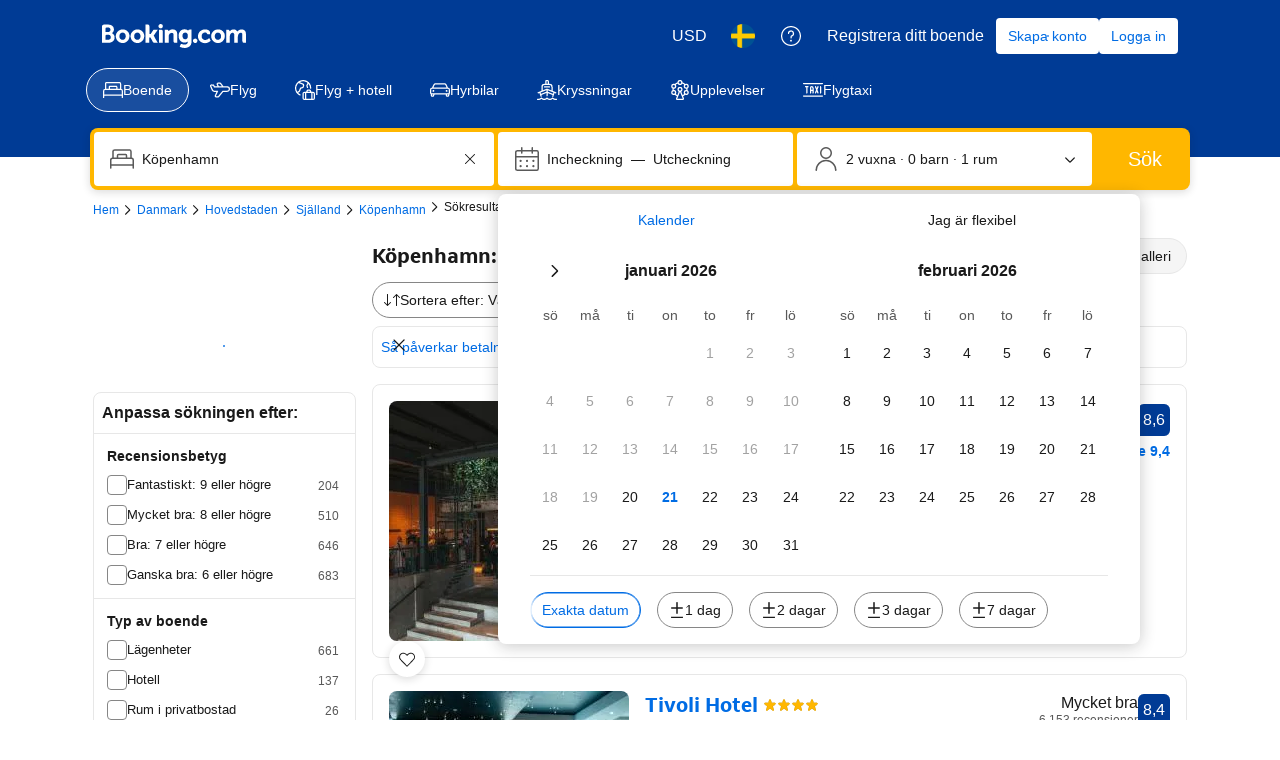

--- FILE ---
content_type: text/html; charset=UTF-8
request_url: https://www.booking.com/searchresults.sv.html?dest_id=-2745636;dest_type=city
body_size: 1820
content:
<!DOCTYPE html>
<html lang="en">
<head>
    <meta charset="utf-8">
    <meta name="viewport" content="width=device-width, initial-scale=1">
    <title></title>
    <style>
        body {
            font-family: "Arial";
        }
    </style>
    <script type="text/javascript">
    window.awsWafCookieDomainList = ['booking.com'];
    window.gokuProps = {
"key":"AQIDAHjcYu/GjX+QlghicBgQ/7bFaQZ+m5FKCMDnO+vTbNg96AHf0QDR8N4FZ0BkUn8kcucXAAAAfjB8BgkqhkiG9w0BBwagbzBtAgEAMGgGCSqGSIb3DQEHATAeBglghkgBZQMEAS4wEQQMuq52ahLIzXS391ltAgEQgDujRkBXrrIUjgs1lAsFcu/9kgpI/IuavohSG7yE1BYsDzpFl4iqc4edkSwfTozI/iGO7lnWq3QC9N4X1w==",
          "iv":"D5499wFbeQAAAMeJ",
          "context":"TXa3Mp8T2I6lA8bl9tMvXyDyMU38mnFS96bJTlmnI8ZehheL97lQCmsWRpQ92y/3i3tA+ManbQncnF8x6/[base64]/NIceBsSs2NWC1j07tVmRSnSEQnx60wGUqwpP8T/noA=="
};
    </script>
    <script src="https://d8c14d4960ca.337f8b16.us-east-2.token.awswaf.com/d8c14d4960ca/a18a4859af9c/f81f84a03d17/challenge.js"></script>
</head>
<body>
    <div id="challenge-container"></div>
    <script type="text/javascript">
        AwsWafIntegration.saveReferrer();
        AwsWafIntegration.checkForceRefresh().then((forceRefresh) => {
            if (forceRefresh) {
                AwsWafIntegration.forceRefreshToken().then(() => {
                    window.location.reload(true);
                });
            } else {
                AwsWafIntegration.getToken().then(() => {
                    window.location.reload(true);
                });
            }
        });
    </script>
    <noscript>
        <h1>JavaScript is disabled</h1>
        In order to continue, we need to verify that you're not a robot.
        This requires JavaScript. Enable JavaScript and then reload the page.
    </noscript>
</body>
</html>

--- FILE ---
content_type: text/css
request_url: https://cf.bstatic.com/psb/capla/static/css/96805fb5.eafe0477.chunk.css
body_size: 330
content:
.adf18d5ae4{height:100%;width:100%;position:absolute;inset-inline-start:0;inset-block-start:0;inset-inline-end:0;inset-block-end:0;transition:transform .2s ease}
.efcc850b65{margin:0!important}
.a620f4c1d8{position:absolute;inset-block-start:0;inset-inline-end:0;inset-inline-start:0;display:flex;align-items:center;justify-content:center;min-height:100%}.ae0d275d0e{z-index:500;background-color:#ffffff4d}

/*# sourceMappingURL=https://istatic.booking.com/internal-static/capla/static/css/96805fb5.eafe0477.chunk.css.map*/

--- FILE ---
content_type: text/javascript
request_url: https://cf.bstatic.com/psb/capla/static/js/96805fb5.4a68fb73.chunk.js
body_size: 17333
content:
/*! For license information please see 96805fb5.4a68fb73.chunk.js.LICENSE.txt */
(self["b-map-fe-components__LOADABLE_LOADED_CHUNKS__"]=self["b-map-fe-components__LOADABLE_LOADED_CHUNKS__"]||[]).push([["96805fb5"],{"77a90307":(e,t,n)=>{"use strict";n.d(t,{C5:()=>o,Wx:()=>s,r8:()=>a,BB:()=>i,sk:()=>c});var r=n("dc6d28ff");const i=()=>(0,r.getRequestContext)().getBPlatformEnvironment&&"prod"===(0,r.getRequestContext)().getBPlatformEnvironment(),s=()=>(0,r.getRequestContext)().getBPlatformEnvironment&&"dqs"===(0,r.getRequestContext)().getBPlatformEnvironment(),a=()=>(0,r.getRequestContext)().getBPlatformEnvironment&&("dev"===(0,r.getRequestContext)().getBPlatformEnvironment()||!(0,r.getRequestContext)().getBPlatformEnvironment());function o(){return"undefined"!==typeof window&&"undefined"!==typeof window.document}function c(){return!o()}},af1e2b38:(e,t,n)=>{"use strict";n.d(t,{Z6:()=>a});var r=n("af591e3d"),i=n("dc6d28ff");const s=()=>(0,i.getRequestContext)().getSiteType()??r.N.WWW,a=()=>{const e=s();return{isWWW:e===r.N.WWW,isMDOT:e===r.N.MDOT,isTDOT:e===r.N.TDOT}}},f0c2a4ec:(e,t,n)=>{"use strict";n.d(t,{Z:()=>p});var r=n("ead71eb0"),i=n.n(r),s=n("dc6d28ff"),a=n.n(s),o=n("d16e9636"),c=n.n(o),u=n("abab1afe"),l=n.n(u),d=n("d5847aa1"),_=n("63976ee6"),E=n("815acba2"),f=n("f1597cdf"),T=n("c37d4c10");const h=(0,o.loadable)({resolved:{},chunkName(){return"bMapFeComponents-MapGoogle"},isReady(e){const t=this.resolve(e);return!0===this.resolved[t]&&!!n.m[t]},importAsync:()=>n.e("c56dd8a5").then(n.bind(n,"5e02978f")),requireAsync(e){const t=this.resolve(e);return this.resolved[t]=!1,this.importAsync(e).then((e=>(this.resolved[t]=!0,e)))},requireSync(e){const t=this.resolve(e);return n(t)},resolve(){return"5e02978f"}}),A=(0,o.loadable)({resolved:{},chunkName(){return"bMapFeComponents-MapBaidu"},isReady(e){const t=this.resolve(e);return!0===this.resolved[t]&&!!n.m[t]},importAsync:()=>n.e("3572a6c1").then(n.bind(n,"67a48aea")),requireAsync(e){const t=this.resolve(e);return this.resolved[t]=!1,this.importAsync(e).then((e=>(this.resolved[t]=!0,e)))},requireSync(e){const t=this.resolve(e);return n(t)},resolve(){return"67a48aea"}}),R=(0,r.memo)((()=>{const e="cn"===(0,s.getRequestContext)().getVisitorCountry(),t=(0,r.useRef)(null),{data:n,pageUrl:a,updatePageUrlNotifier:o,mapConfig:c,activeStatus:u,loading:l,highlightedHotel:R}=(0,T.Z)({mapContainerRef:t});(0,_.Z)();const p=e?A:h;return i().createElement("div",{"data-testid":"map-wrapper-cs",className:d.Z.mapWrapper,ref:t},null!==c&&void 0!==c&&c.bounds&&n?i().createElement(p,{config:c,isChinaTraffic:e,activeStatus:u,src:f.Jc.CS,fallback:i().createElement(E.Z,null),pageUrl:a,searchData:n,loading:l,updatePageUrlNotifier:o,highlightedHotel:null!==R&&void 0!==R&&R.current?R:void 0}):null)}));R.displayName="SRDesktopMap";const p=R},c37d4c10:(e,t,n)=>{"use strict";n.d(t,{Z:()=>T});var r=n("ead71eb0"),i=n("d0fefcf5"),s=n("ceb8f121"),a=n("f1597cdf"),o=n("dfbd7c7c");var c=n("5ee78a35"),u=n.n(c);const l={width:0,height:0};const d="search_web_searchresults_map_update",_="search_web_searchresults_map_mounted",E="search_web_searchresults_map_mounted_ping",f="search_web_searchresults_page_url_update",T=e=>{let{mapContainerRef:t}=e;const[n,c]=(0,r.useState)(),[T,h]=(0,r.useState)(),[A,R]=(0,r.useState)(!1),[p,S]=(0,r.useState)(),[O,I]=(0,r.useState)(),[v,b]=(0,r.useState)(!1),L=(0,r.useRef)(),C=function(e){let{mapOpen:t,mapContainerRef:n}=e;const[i,s]=(0,r.useState)(l);return(0,r.useEffect)((()=>{let e=null;const r=n.current;if(t&&r){const t=u()((e=>{e.forEach((e=>{e.contentRect&&s({width:Math.floor(e.contentRect.width),height:Math.floor(e.contentRect.height)})}))}),100);s((e=>{const t=e.getBoundingClientRect();return{height:t.height,width:t.width}})(r)),e=new ResizeObserver(t),e.observe(r)}else s(l);return()=>{e&&(e.disconnect(),r&&e.unobserve(r))}}),[n,t]),i}({mapContainerRef:t,mapOpen:A&&T===a.Tm.ACTIVE_VISIBLE});(0,r.useEffect)((()=>{const e=i.eventBus.subscribe(d,(function(e){let{pageUrl:t,mapOpen:n,searchData:r,loading:i,highlightedHotel:s}=arguments.length>1&&void 0!==arguments[1]?arguments[1]:{};if(!A&&!n)return;!0===n?(R(!0),h(a.Tm.ACTIVE_VISIBLE)):!1===n&&(R(!1),h(a.Tm.OFF));const u=function(e){var t;if(!e)return;const n=e.searchMeta,r=null===n||void 0===n||null===(t=n.boundingBoxes)||void 0===t?void 0:t.find((e=>(null===e||void 0===e?void 0:e.type)===o.D7.MARKERS_ON_MAP));return r?[r.swLat,r.swLon,r.neLat,r.neLon]:void 0}(r);u&&S(u),t&&I(t),r&&c(r),void 0!==i&&b(i),null!==s&&void 0!==s&&s.current&&(L.current=s.current)}));return()=>{i.eventBus.unsubscribe(e)}}),[A]);return(0,r.useEffect)((()=>{i.eventBus.publish(_);const e=i.eventBus.subscribe(E,(()=>i.eventBus.publish(_)));return()=>{i.eventBus.unsubscribe(e)}}),[]),{data:n,pageUrl:O,updatePageUrlNotifier:e=>{i.eventBus.publish(f,e)},mapConfig:{mapOpen:A,apiKeys:s.tC,bounds:p,dimensions:C},activeStatus:T,loading:v,highlightedHotel:L}}},d27b8ec7:(e,t,n)=>{"use strict";n.r(t),n.d(t,{default:()=>r.Z});var r=n("f0c2a4ec")},de6d9163:(e,t,n)=>{"use strict";function r(e){return e?e.map((e=>{let{value:t,type:n,experimentHash:r}=e;return{value:t,type:n,experimentTag:{tag:r}}})):[]}n.d(t,{S:()=>r})},fcf0c2ad:(e,t,n)=>{"use strict";n.d(t,{y:()=>r});let r=function(e){return e[e.STAGE=0]="STAGE",e[e.CUSTOM_GOAL=1]="CUSTOM_GOAL",e}({})},"6bc77072":(e,t,n)=>{"use strict";n.d(t,{k:()=>u});var r=n("ead71eb0"),i=n.n(r),s=n("28dbd132"),a=n("9a67ad93"),o=n("fcf0c2ad");const c={inViewTracking:"efcc850b65"};function u(e,t){return i().createElement(a.df,{triggerOnce:!0,key:t,className:c.inViewTracking,onChange:t=>{t&&e.forEach((e=>{let{experimentTag:t,value:n,type:r}=e;t.tag&&(r===o.y.CUSTOM_GOAL&&(0,s.trackCustomGoal)(t,n),r===o.y.STAGE&&(0,s.trackExperimentStage)(t,n))}))}})}},b1f34e95:(e,t,n)=>{"use strict";n.d(t,{$O:()=>s,Eu:()=>E,G1:()=>l,Oq:()=>o,RS:()=>f,Xg:()=>u,_Q:()=>d,_g:()=>c,ge:()=>i,jP:()=>a,mT:()=>r,yn:()=>_});const r="nflt",i=";",s="ac_meta",a="previous_search_id",o={FILTER_CLASS:"class",FILTER_HOTEL_TYPE:"ht_id",FILTER_24HR_RECEPTION:"hr_24",FILTER_FACILITIES:"hotelfacility",FILTER_ROOM_FACILITIES:"roomfacility",FILTER_DISTRICT:"di",FILTER_CHAINS:"chaincode",FILTER_CHAIN:"chain",FILTER_DEALS:"any_deal",FILTER_DEALS_V2:"deals_filter_v2",FILTER_FREE_CANCELLATION:"fc",FILTER_PAYMENT_METHOD:"pmt",FILTER_MEALPLAN:"mealplan",FILTER_PRICE_SLIDER:"price",FILTER_HT_BEACH:"ht_beach",FILTER_TWIN_DOUBLE:"tdb",FILTER_POPULAR_ACTIVITIES:"popular_activities",FILTER_REVIEW_SCORE:"review_score",FILTER_FAMILY_FRIENDLY_PROPERTY:"family_friendly_property",FILTER_OUT_OF_STOCK:"oos",FILTER_PRIVATE_BRAND:"ibr",FILTER_ACCESSIBLE_FACILITIES:"accessible_facilities",FILTER_ACCESSIBLE_ROOM_FACILITIES:"accessible_room_facilities",FILTER_DISTANCE_TO_SKI_LIFT_FILTER:"distanceToSkiliftFilter",FILTER_MIN_BATHROOMS:"min_bathrooms",FILTER_UFI:"uf",FILTER_POPULAR_NEARBY_LANDMARKS:"popular_nearby_landmarks",FILTER_DISTANCE:"distance",FILTER_SEO_THEME:"sth",FILTER_HEALTH_AND_HYGIENE:"health_and_hygiene",FILTER_NUM_BEDS:"num_beds",FILTER_TOP_DESTINATIONS:"top_destinations",FILTER_POPULAR:"popular",FILTER_POPULAR_STICKY:"popular_sticky",FILTER_NO_DORMS:"rpt",FILTER_PRIVACY_TYPE:"privacy_type",FILTER_PRIVACY_TYPE_NO_DATE:"privacy_type_no_date",FILTER_GENIUS_BENEFITS:"genius_benefits",FILTER_PREVIOUSLY_USED:"used_filters",FILTER_BEACH_ACCESS_FACILITY:"BeachAccessFacilityFilter",FILTER_SUSTAINABLE_PROPERTY:"SustainablePropertyFilter",FILTER_SUSTAINABLE_LEVEL_PROPERTY:"SustainablePropertyLevelFilter",FILTER_THAI_PASS:"thai_pass",FILTER_UNIT_CONFIG:"unit_config_grouped",FILTER_RATED_HIGH:"rated_high",FILTER_DISTANCE_TO_POI:"distance_to_poi",FILTER_EPU_BEDROOM_COUNT:"entire_place_bedroom_count",FILTER_DISTRICT_THEME:"dti"},c=["offset","activeTab","sb","src_elem","hstrmdl"],u=1,l="min",d="max",_=new RegExp(`^.+-(${l}|[0-9]+)-(${d}|[0-9]+)-${u}`,"i"),E=2,f="sr_sfu"},db2ccbde:(e,t,n)=>{"use strict";n.d(t,{Gs:()=>A,ln:()=>h});var r=n("77a90307"),i=n("af1e2b38"),s=n("28dbd132"),a=n("41c6c66e"),o=n("c44dcb0c"),c=(n("78c731a1"),n("9533e979")),u=n("dfbd7c7c"),l=n("fff8bb9e"),d=n("9c64ac31"),_=n("faeb41f3"),E=n("58cca521"),f=n("b1f34e95");const T=(e,t,n,i)=>{var s,c,u,_;if(!e.urlId)return;const T=e.urlId.split("=")[0];let h,A=(null===(s=e.value)||void 0===s?void 0:s.text)||(null===(c=e.value)||void 0===c||null===(c=c.translationTag)||void 0===c?void 0:c.translation)||"";var R,p;T===f.Oq.FILTER_CLASS&&e.starRating&&(e.starRating.value&&e.starRating.symbol&&(h=e.starRating.value),A=(null===(R=(0,E.yj)(e.starRating))||void 0===R?void 0:R.caption)||"");if(!A&&!h)return;null!==(u=e.value)&&void 0!==u&&u.text||null===(_=e.value)||void 0===_||null===(_=_.translationTag)||void 0===_||!_.translation||(0,r.r8)()||(0,a.reportSqueak)(`SRFO-311 prepareFilterOption using deprecated translationTag urlId=${T} translationTag=${null===(p=e.value)||void 0===p||null===(p=p.translationTag)||void 0===p?void 0:p.translation} starRatingOverride=${T===f.Oq.FILTER_CLASS&&e.starRating}`);let S,O,I,v=A;return n&&e.count&&(S=A,i&&(v=`${A}: ${i.trans((0,o.t)("sr_num_properties",{variables:{num_properties:e.count||0},num_exception:e.count||0}))}`),A=`${A} (${e.count})`,O=A),t&&(I=(0,l.B)(t),n?(0,d.oQ)(I.searchParams,e.urlId):(0,d.cJ)(I.searchParams,e.urlId)),{id:e.urlId,type:n?"filter-recommendation":"filter",label:A,ariaLabel:v,labelSelected:S,labelNotSelected:O,starRating:h,url:I?I.toString():"",isDismissible:!n&&void 0,source:e.source,field:e.field,count:e.count?e.count:void 0}},h=(e,t,n)=>{let i=[];const s=[],o={};return null===e||void 0===e||e.forEach((e=>{var t;const n=null===(t=e.options)||void 0===t?void 0:t.filter(_.Dw);e.filterStyle!==u.rP.STEPPER&&n&&(i=i.concat(n))})),i.forEach((e=>{if(e.urlId&&(!n||n({item:e}))&&e.selected&&!o[e.urlId]){const n=T(e,t);n&&(o[e.urlId]=!0,s.push(n))}})),s.concat(function(e,t,n){const r=[];return null===e||void 0===e||e.forEach((e=>{var i;if((!n||n({sliderOptions:e.sliderOptions}))&&null!==(i=e.sliderOptions)&&void 0!==i&&i.selectedRange){var s;const n=e.sliderOptions,i=null===(s=e.sliderOptions)||void 0===s?void 0:s.selectedRange.translation,a=n.minSelected!==n.min?n.minSelected:"min",o=n.maxSelected!==n.max?n.maxSelected:"max",c=`${f.Oq.FILTER_PRICE_SLIDER}=${n.currency}-${a}-${o}-1`;let u;t&&(u=(0,l.B)(t),(0,d.cJ)(u.searchParams,c)),i&&r.push({id:c,type:"filter",label:i,url:u?u.toString():""})}})),r}(e,t,n)).concat(function(e,t,n,i){const s=[];return null===e||void 0===e||e.forEach((e=>{e.filterStyle===u.rP.STEPPER&&e.stepperOptions&&e.stepperOptions.forEach((e=>{if(!e)return;if(i&&!i({stepperOptions:e}))return;const{field:o,selected:u,default:_,min:E,max:f,labels:T}=e;if("number"===typeof E&&"number"===typeof f&&"number"===typeof u&&o&&T){const e=(0,c.Ml)({value:u,name:o});if((t[e]||u!==_)&&u>=E&&u<=f){var h,A;const t=T[u-E],i=(null===t||void 0===t?void 0:t.text)||(null===t||void 0===t||null===(h=t.translationTag)||void 0===h?void 0:h.translation)||"";if(!i)return;var R;if((null===t||void 0===t||!t.text)&&null!==t&&void 0!==t&&null!==(A=t.translationTag)&&void 0!==A&&A.translation&&!(0,r.r8)())(0,a.reportSqueak)(`SRFO-311 stepperValueAppliedAdapter using deprecated translationTag urlId=${e} translationTag=${null===t||void 0===t||null===(R=t.translationTag)||void 0===R?void 0:R.translation}`);let o;n&&(o=(0,l.B)(n),(0,d.cJ)(o.searchParams,e)),s.push({id:e,type:"filter",label:i,url:o?o.toString():""})}}}))})),s}(e,o,t,n))},A=(e,t,n,r)=>{var i;if(!e||!e.length)return[];const s=[],a=null===(i=t??[])||void 0===i?void 0:i.filter((e=>e.filterStyle===u.rP.NESTED));return e.forEach((e=>{if(r&&!r({item:e}))return;const t=T(e,n,!1);t&&s.push(R(t,a))})),s},R=(e,t)=>{const{url:n,id:r}=e,{isMDOT:a=!1}=(0,i.Z6)(),o=a?(0,s.trackExperiment)(s.exp`NAFQOPeYWPRFYZRUVbOMFcZSGMLaC`)>0:(0,s.trackExperiment)(s.exp`NAFQOPeYWbKdPSKYaFBddQSBLdaRO`)>0;if(!r||!n||!o)return e;const c=new URL(e.url);let u;return t.reduce(((e,t)=>[...e,...t.options??[]]),[]).forEach((e=>{let{parentId:t,urlId:n,genericId:i}=e;n&&(t||n!==r?t&&t===u&&(0,d.cJ)(c.searchParams,n):u=i)})),e.url=c.toString(),e}},a6af1a58:(e,t,n)=>{"use strict";n.d(t,{Z:()=>r});const r=new class{constructor(){this.filtersData={}}addFilterData(e,t){this.filtersData[e]=t}getFilterData(e){return this.filtersData[e]}removeAllFiltersData(){this.filtersData={}}}},"6607c98f":(e,t,n)=>{"use strict";n.d(t,{Q:()=>o});var r=n("c44dcb0c"),i=n("db2ccbde"),s=n("34bdd3d2"),a=n("8c497bcc");function o(e){var t;let{numResults:n,filters:o,sorters:c,pageUrl:u,i18n:l,destinationName:d}=e;if(!n)return"";const _=(0,i.ln)(o,u),E=null===_||void 0===_?void 0:_.map((e=>!e.label&&e.starRating?l.trans((0,r.t)("bks_pm_analytics_ranking_compset_position",{variables:{ranking:e.starRating,total_num:5},num_exception:e.starRating})):e.label)).join(", "),f=E?` ${l.trans((0,r.t)("sr_applied_filters",{variables:{nbsp:" "}}))} ${E}.`:"",T=null===(t=(0,s.AO)(c,u))||void 0===t?void 0:t.find((e=>e.isSelected)),h=T?` ${l.trans((0,r.t)("a11y_search_sorted_by",{variables:{sorter_selection:T.text}}))}.`:"",A=l.trans((0,r.t)("sr_header_num_properties_frontloaded_destination",{variables:{destination:d||"",num_properties:(0,a.u)(n,l.language)},num_exception:n}));return`${l.trans((0,r.t)("a11y_new_hotel_listings_screen_loading_success"))}. ${A}.${f}${h}`}},c8fc1af5:(e,t,n)=>{"use strict";function r(){for(var e=arguments.length,t=new Array(e),n=0;n<e;n++)t[n]=arguments[n];if(0===t.length)return null;if(1===t.length)return t[0];const[i,s,...a]=t;return i?s?r(i.concat(s),...a):r(i,...a):r(s,...a)}n.d(t,{h:()=>r})},"78c731a1":(e,t,n)=>{"use strict";n.d(t,{E4:()=>u,en:()=>o,li:()=>c});var r=n("8c497bcc"),i=n("b1f34e95");function s(e){return"undefined"===typeof e||isNaN(e)}function a(e,t){return s(e)?t:String(e)}function o(e){let{range:t,filter:n}=e;if(!(!n.sliderOptions||s(t[0])&&s(t[1])))return`${n.sliderOptions.slider.name}=${[n.sliderOptions.currency,a(t[0],i.G1),a(t[1],i._Q),i.Xg].join("-")}`}function c(e,t,n){let i=arguments.length>3&&void 0!==arguments[3]&&arguments[3];const s=(0,r.u)(e,t),a=n?n.replace(/\d([\d,. ]*\d)?/,s):s;return a?`${a}${i?"+":""}`:""}function u(e){return!(null===e||void 0===e||!e.max||!parseInt(e.max,10))}},"9533e979":(e,t,n)=>{"use strict";n.d(t,{Ml:()=>l,WW:()=>_});var r=n("77a90307"),i=n("43a4d203"),s=n("41c6c66e"),a=n("c8fc1af5"),o=n("96e955a9"),c=n("de6d9163"),u=n("6bc77072");function l(e){let{value:t,name:n}=e;return`${n}=${t}`}function d(e){return e===i.SiteType.WWW?300:100}function _(e,t){return e?e.reduce(((e,n)=>{const i=function(e,t){if(e){const{min:_,max:E,selected:f,field:T,title:h}=e;if("number"===typeof _&&"number"===typeof E&&T){var n,i;const A="number"===typeof e.default?e.default:_,{trackOnClick:R,trackOnClickIncrease:p,trackOnClickDecrease:S}=e,O=e=>{const t=(0,a.h)([],R||null,e.isDecrease&&S?S:null,e.isIncrease&&p?p:null);t&&t.forEach((e=>{(0,o.L)(e)}))},{trackOnSelect:I,trackOnDeSelect:v,trackOnIncrease:b,trackOnDecrease:L}=e,C=e=>{const t=(0,a.h)([],e.isDecrease?L:null,e.isIncrease?b:null,e.isClear?v:null,!e.isIncrease&&!e.isDecrease||e.isClear?null:I,null);t&&t.forEach((e=>{(0,o.L)(e)}))};var l;return null!==h&&void 0!==h&&h.text||null===h||void 0===h||null===(n=h.translationTag)||void 0===n||!n.translation||(0,r.r8)()||(0,s.reportSqueak)(`SRFO-311 adaptStepperInputOptions using deprecated translationTag field=${T} translationTag=${null===h||void 0===h||null===(l=h.translationTag)||void 0===l?void 0:l.translation}`),{defaultValue:A,min:_,max:E,name:T,value:f,label:(null===h||void 0===h?void 0:h.text)||(null===h||void 0===h||null===(i=h.translationTag)||void 0===i?void 0:i.translation)||"",debounceChangeMs:d(t),onClick:O,onCommitChange:C,onView:[(0,u.k)((0,c.S)(e.trackOnView),"et-stepper-tracking")]}}}}(n,t);return i&&e.push(i),e}),[]):[]}},cd8b19d2:(e,t,n)=>{"use strict";n.d(t,{G:()=>i,l:()=>r});const r={MAP_TRIGGER_CLICK:"CAPLA_EVENT_search-web_searchresults_MAP_TRIGGER_CLICK",MAP_TRIGGER_HOVER:"CAPLA_EVENT_search-web_searchresults_MAP_TRIGGER_HOVER",MAP_READY:"CAPLA_EVENT_search-web_searchresults_MAP_READY",MAP_MARKERS_GET_SUCCESS:"CAPLA_EVENT_search-web_searchresults_MAP_MARKERS_GET_SUCCESS",MAP_MARKERS_READY:"CAPLA_EVENT_search-web_searchresults_MAP_MARKERS_READY",MAP_TILES_LOAD:"CAPLA_EVENT_search-web_searchresults_MAP_TILES_LOAD",MAP_LOAD:"CAPLA_EVENT_search-web_searchresults_MAP_LOAD",MAP_CLOSE:"CAPLA_EVENT_search-web_searchresults_MAP_CLOSE",MAP_DRAWER_CLOSE:"CAPLA_EVENT_search-web_searchresults_MAP_DRAWER_CLOSE",MAP_OPEN_FILTERS:"CAPLA_EVENT_search-web_searchresults_MAP_OPEN_FILTERS",MAP_SEARCH_ITEM_SELECTED:"CAPLA_EVENT_search-web_searchresults_MAP_SEARCH_ITEM_SELECTED",MAP_MARKERS_RENDERED:"CAPLA_EVENT_search-web_searchresults_MAP_MARKERS_RENDERED",MAP_MARKER_CLICK:"CAPLA_EVENT_search-web_searchresults_MAP_MARKER_CLICK",MAP_FILTERS_PANEL_COLLAPSE:"CAPLA_EVENT_search-web_searchresults_MAP_FILTERS_PANEL_COLLAPSE",MAP_PROPERTIES_LIST_PANEL_COLLAPSE:"CAPLA_EVENT_search-web_searchresults_MAP_PROPERTIES_LIST_PANEL_COLLAPSE",MAP_CLOSE_TRIGGER:"CAPLA_EVENT_search-web_searchresults_MAP_CLOSE_TRIGGER",MAP_TOGGLE_FILTERS:"CAPLA_EVENT_search-web_searchresults_MAP_TOGGLE_FILETRS",MAP_TOGGLE_PROPERTIES_LIST:"CAPLA_EVENT_search-web_searchresults_MAP_TOGGLE_PROPERTIES_LIST",MAP_OPEN_WITH_HIGHLIGHTED_HOTEL:"CAPLA_EVENT_search-web_searchresults_MAP_OPEN_WITH_HIGHLIGHTED_HOTEL",SR_CARD_SHOW_ON_MAP_CLICKED:"CAPLA_EVENT_search-web_searchresults_SR_CARD_SHOW_ON_MAP_CLICKED"},i={MAP_OPEN:"CAPLA_EVENT_search-web_searchresults_MAP_OPEN",MAP_TAB_OPEN:"CAPLA_EVENT_search-web_searchresults_MAP_TAB_OPEN",MAP_TAB_CLOSE:"CAPLA_EVENT_search-web_searchresults_MAP_TAB_CLOSE",MAP_CLOSE:"CAPLA_EVENT_search-web_searchresults_MAP_CLOSE"}},e0e1aae3:(e,t,n)=>{"use strict";n.d(t,{Z:()=>u});var r=n("ead71eb0"),i=n("db37a04c"),s=n.n(i),a=n("d0fefcf5"),o=n("cd8b19d2"),c=n("ccff5291");function u(){const e=(0,c.W0)(),t=(0,c.at)(),[n,i]=(0,r.useState)(!0),[u,l]=(0,r.useState)(t),d=(0,r.useCallback)((e=>{a.eventBus.publish(o.l.MAP_TOGGLE_FILTERS,e??!n)}),[n]),_=(0,r.useCallback)((e=>{a.eventBus.publish(o.l.MAP_TOGGLE_PROPERTIES_LIST,e)}),[]);return(0,r.useEffect)((()=>{if(!e)return;const t=a.eventBus.subscribe(o.l.MAP_TOGGLE_FILTERS,((e,t)=>{(0,c.kO)(t),i(t)}));return()=>{a.eventBus.unsubscribe(t)}}),[e]),(0,r.useEffect)((()=>{if(e||(0,c.kz)()||(0,c.at)()){const e=a.eventBus.subscribe(o.l.MAP_TOGGLE_PROPERTIES_LIST,((e,t)=>{(0,c.rz)(t),l(t),t&&!n&&d(!0)}));return()=>a.eventBus.unsubscribe(e)}return s()}),[e,d,n]),{isFiltersHidden:n,isPropertiesListHidden:u,isFiltersAndPropertiesListHidden:n&&u,publishToggleFilters:d,publishTogglePropertiesList:_}}},ccff5291:(e,t,n)=>{"use strict";n.d(t,{GZ:()=>a,W0:()=>o,at:()=>u,kO:()=>i,kz:()=>c,rz:()=>s});var r=n("28dbd132");function i(e){const t=r.exp`YdXfdKNKNKHUScSPaGXOCGVTKe`;e?(0,r.trackCustomGoal)(t,1):(0,r.trackCustomGoal)(t,2)}function s(e){const t=r.exp`YdXfdKNKNKHUScSPaGXOCGVTKe`,n=r.exp`YdXfdKNKNKHUScSPaGXOIPPSfDcdEWe`;e?((0,r.trackCustomGoal)(t,3),(0,r.trackCustomGoal)(n,2)):((0,r.trackCustomGoal)(t,4),(0,r.trackCustomGoal)(n,1))}function a(){(0,r.trackCustomGoal)(r.exp`YdXfdKNKNKHUScSPaGXOCGVTKe`,5)}function o(){return(0,r.trackExperiment)(r.exp`YdXfdKNKNKHUScSPaGXOCGVTKe`)}function c(){return(0,r.trackExperiment)(r.exp`YdXfdKNKNKHUScJMDNSNWEYZLPYO`)>0}function u(){return(0,r.trackExperiment)(r.exp`YdXfdKNKNKHUScRLRSVUNWEYZLPNMFae`)>0}},"58cca521":(e,t,n)=>{"use strict";n.d(t,{Vl:()=>c,aN:()=>o,yj:()=>a,Sx:()=>u});var r=n("28dbd132");n("75df3851"),n("abab1afe");var i=n("8c497bcc"),s=n("faeb41f3");function a(e){var t;if(!e||"NONE"===e.symbol)return;let n;"STARS"===e.symbol?n="stars":"DOTS"===e.symbol?n="circles":"TILES"===e.symbol&&(n="squares");const r={rating:e.value,ratingType:n,showAdditionalInfoIcon:e.showAdditionalInfoIcon};return null!==(t=e.caption)&&void 0!==t&&t.translation&&(r.caption=e.caption.translation),"tocLink"in e&&e.tocLink&&e.tocLink.translation&&(r.tocLinkCaption=e.tocLink.translation),r}function o(e,t){let{secondaryScore:n,secondaryIconName:r,secondaryTextTag:s,showSecondaryScore:a}=e;if(a&&n&&s)return{score:10!==n?(0,i.u)(n,t.language,1):"10",reviewQuestion:s.translation||"",iconName:r}}function c(e){return(e||[]).filter(s.Dw).map((e=>{var t,n,r,i,s,a,o;return{roomId:(null===(t=e.blockId)||void 0===t?void 0:t.roomId)||"",policyGroupId:(null===(n=e.blockId)||void 0===n?void 0:n.policyGroupId)||"",occupancy:Number(null===(r=e.blockId)||void 0===r?void 0:r.occupancy),mealPlanId:Number(null===(i=e.blockId)||void 0===i?void 0:i.mealPlanId),packageId:(null===(s=e.blockId)||void 0===s?void 0:s.packageId)||"",price:Number(e.originalPrice.amount),bundleId:null===(a=e.blockId)||void 0===a?void 0:a.bundleId,freeCancellationUntil:e.freeCancellationUntil,hasCrib:e.hasCrib,bundleHighlightedText:null===(o=e.bundle)||void 0===o?void 0:o.highlightedText}}))}function u(e){var t;if(e&&null!==(t=e.unitTypeNames)&&void 0!==t&&t.length&&(Number(e.nbBedrooms)>0||Number(e.nbLivingrooms)>0||Number(e.nbAllBeds)>0||Number(e.nbBathrooms)>0||Number(e.nbKitchens)>0)){var n,i;let t="";return(0,r.trackExperiment)(r.exp`YLXASbWNHUDJTNcETOET`)>0&&(t=" "),{bathrooms:Number(e.nbBathrooms),bedrooms:Number(e.nbBedrooms),beds:Number(e.nbAllBeds),isMultipleBedOptionsAvailable:Boolean(e.bedConfigurations&&e.bedConfigurations.length>1),livingRooms:Number(e.nbLivingrooms),unitNames:null!==(n=e.unitTypeNames)&&void 0!==n&&n.length?e.unitTypeNames.map((e=>e.translation||"")):[],kitchens:Number(e.nbKitchens),surfaceSize:null!==(i=e.localizedArea)&&void 0!==i&&i.localizedArea&&e.localizedArea.unit?[e.localizedArea.localizedArea,e.localizedArea.unit].join(t):""}}}},"34bdd3d2":(e,t,n)=>{"use strict";n.d(t,{AO:()=>s});n("c44dcb0c");var r=n("fff8bb9e"),i=n("faeb41f3");function s(e,t){return null===e||void 0===e?void 0:e.map((e=>function(e,t){var n,i;if(!e||!e.option)return null;let s;t&&(s=(0,r.B)(t),s.searchParams.set("order",e.option.type));return{isSelected:e.option.isSelected,text:(null===(n=e.option.captionTranslationTag)||void 0===n?void 0:n.translation)||"",tooltipText:(null===(i=e.option.tooltipTranslationTag)||void 0===i?void 0:i.translation)||"",type:e.option.type,url:s?s.toString():"",value:e.option.type}}(e,t))).filter(i.Dw)}},ceb8f121:(e,t,n)=>{"use strict";n.d(t,{C6:()=>b,DI:()=>a,Fo:()=>c,HB:()=>_,JC:()=>S,Mv:()=>r,NZ:()=>i,ON:()=>d,R_:()=>R,SQ:()=>E,Uu:()=>I,VX:()=>h,XI:()=>T,ab:()=>f,eu:()=>A,ex:()=>p,mJ:()=>s,m_:()=>v,rl:()=>u,tC:()=>O,tn:()=>o,x9:()=>l});const r="SR_MAP",i="is_aroundme",s=14,a=304142,o=-9999,c="topleft",u="topright",l="righttop",d="lefttop",_=100,E={DEFAULT:"default",AIRPORT:"airport",CITY:"city",LANDMARK:"landmark",PROPERTY:"property",SKI_RESORT:"skiResort",SKI_LIFT:"skiLift",BEACH:"beach",PRICE:"price",SEARCH_MARKER:"searchBoxResultMarker",ATTRACTION:"attraction",PARKING_LOT:"parkingLot"},f={[E.AIRPORT]:"airports",[E.CITY]:"cities",[E.LANDMARK]:"landmarks",[E.PROPERTY]:"properties",[E.SKI_RESORT]:"skiResorts",[E.SKI_LIFT]:"skiLifts",[E.BEACH]:"beaches",[E.PRICE]:"properties"},T=14,h={DEFAULT:"cb193d65420b070d",CUSTOM:"c3bf1d0a5f5ef8a0",CUSTOM_LANDMARKS_ILLUSTRATED:"791723e881ec141c",MDOT_CUSTOM_LANDMARKS_ILLUSTRATED:"11e4d19b66cd4dce",CUSTOM_US:"2a7ed8652edbaf40",CUSTOM_OTHERS:"a2f153dc680ce078",ILLUSTRATED_HIGHER_CONTRAST_WORLD:"ed98a24a10d73e6a"},A=150,R={default:{strokeColor:"#feba02",strokeWeight:2,strokeOpacity:.8,fillColor:"#feba02",fillOpacity:.2},hover:{strokeColor:"#feba02",strokeWeight:2,strokeOpacity:.8,fillColor:"#feba02",fillOpacity:.2}},p="filter",S="search",O={GOOGLE:"AIzaSyBUBVaA-FwSQrkfZva8PbtJzziCRqjm5tM",BAIDU:"zB7EXCv9oKE9esSfDp4V7UfZjyZU6DHL"},I="AIzaSyA2wJd9PAYmheagTiR2_t1Y-Y7THGXk354",v={DEFAULT:14,MAX:15},b={FULL_SEARCH_UPDATED:"fullSearchUpdated",FILTERS_ACTION_BUTTON_ATTRIBUTES_UPDATED:"search_web_searchresults-filtersActionButtonAttributesUpdated",FILTERS_ACTION_BUTTON_TOGGLE:"search_web_searchresults-filtersToggle"}},"63976ee6":(e,t,n)=>{"use strict";n.d(t,{Z:()=>_});var r=n("ead71eb0"),i=n("d0fefcf5"),s=n("abab1afe"),a=n("c44dcb0c"),o=n("6607c98f"),c=n("e0e1aae3"),u=n("ccff5291"),l=n("8c497bcc"),d=n("ceb8f121");const _=()=>{const e=(0,a.useI18n)(),{publishToggleFilters:t}=(0,c.Z)(),[n,_]=(0,r.useState)({ariaLabel:"",buttonText:"",loading:!1}),E=(0,r.useRef)({ariaLabel:"",buttonText:"",loading:!1}),f=(0,r.useCallback)((t=>{var n,r;if(!t)return;const{data:i,loading:a,pageUrl:c}=t,u=(null===(n=i.pagination)||void 0===n?void 0:n.nbResultsTotal)??0,d=e.trans(u||!a?(0,s.t)("m_sr_filter_show_x_results_cta",{variables:{num_results:(0,l.u)(u,e.language)},num_exception:u}):(0,s.t)("b_lite_sr_filter_show_results_cta")),f=(0,o.Q)({numResults:null===(r=i.pagination)||void 0===r?void 0:r.nbResultsTotal,filters:i.filters,sorters:i.sorters,pageUrl:c,i18n:e}),T=E.current;if(T.ariaLabel!==f||T.buttonText!==d||T.loading!==a){const e={ariaLabel:f,loading:a,buttonText:d};E.current=e,_(e)}}),[e]);return(0,r.useEffect)((()=>{if(!(0,u.W0)())return;const e=i.eventBus.subscribe(d.C6.FULL_SEARCH_UPDATED,((e,t)=>{f(t)}));return()=>{i.eventBus.unsubscribe(e)}}),[f]),(0,r.useEffect)((()=>{i.eventBus.publish(d.C6.FILTERS_ACTION_BUTTON_ATTRIBUTES_UPDATED,n)}),[n]),(0,r.useEffect)((()=>{const e=i.eventBus.subscribe(d.C6.FILTERS_ACTION_BUTTON_TOGGLE,(()=>{t(!0)}));return()=>{i.eventBus.unsubscribe(e)}}),[t]),{filtersActionButtonAttributes:n}}},"815acba2":(e,t,n)=>{"use strict";n.d(t,{Z:()=>u});var r=n("ead71eb0"),i=n.n(r),s=n("8521b397"),a=n.n(s),o=n("6222292b");const c={container:"a620f4c1d8",overlay:"ae0d275d0e"};function u(e){return i().createElement("div",{className:a()(c.container,e.className,e.overlay&&c.overlay)},i().createElement(o.Spinner,{size:"large"}))}},f1597cdf:(e,t,n)=>{"use strict";n.d(t,{Jc:()=>s,Tm:()=>i,_U:()=>r});let r=function(e){return e.SKI="SKI",e.BEACH="BEACH",e.DEFAULT="DEFAULT",e}({}),i=function(e){return e[e.OFF=0]="OFF",e[e.ACTIVE_VISIBLE=1]="ACTIVE_VISIBLE",e[e.ACTIVE_INVISIBLE=2]="ACTIVE_INVISIBLE",e}({}),s=function(e){return e.OVERLAY="OVERLAY",e.CS="CS",e}({})},dfbd7c7c:(e,t,n)=>{"use strict";n.d(t,{$H:()=>c,D7:()=>i,H7:()=>A,HW:()=>d,IV:()=>R,L8:()=>o,Sz:()=>E,TT:()=>T,YK:()=>l,ZD:()=>r,_6:()=>h,ol:()=>s,pO:()=>a,rP:()=>_,xO:()=>f,z5:()=>u});let r=function(e){return e.SR_MAIN="SR_MAIN",e.SR_MAP_LIST="SR_MAP_LIST",e.SR_MAP_MARKER="SR_MAP_MARKER",e}({}),i=function(e){return e.MARKERS_ON_MAP="MARKERS_ON_MAP",e.SMART_AV="SMART_AV",e.UNKNOWN="UNKNOWN",e}({}),s=function(e){return e.CONDITIONAL="CONDITIONAL",e.CONDITIONAL_INCLUDED="CONDITIONAL_INCLUDED",e.EXCLUDED="EXCLUDED",e.INCLUDED="INCLUDED",e.NON_MANDATORY="NON_MANDATORY",e.UNDEF="UNDEF",e}({}),a=function(e){return e.INCALCULABLE="INCALCULABLE",e.NOT_APPLICABLE="NOT_APPLICABLE",e.PERCENTAGE="PERCENTAGE",e.PERCENTAGE_WITH_CEIL="PERCENTAGE_WITH_CEIL",e.PER_DAY="PER_DAY",e.PER_ITEM="PER_ITEM",e.PER_ITEM_PER_PERIOD="PER_ITEM_PER_PERIOD",e.PER_NIGHT="PER_NIGHT",e.PER_PERSON_PER_DAY="PER_PERSON_PER_DAY",e.PER_PERSON_PER_NIGHT="PER_PERSON_PER_NIGHT",e.PER_PERSON_PER_NIGHT_RESTRICTED="PER_PERSON_PER_NIGHT_RESTRICTED",e.PER_PERSON_PER_STAY="PER_PERSON_PER_STAY",e.PER_STAY="PER_STAY",e.VARIABLE_AMOUNT="VARIABLE_AMOUNT",e}({}),o=function(e){return e.PROPERTY_PAGE="PROPERTY_PAGE",e.SEARCH_RESULTS="SEARCH_RESULTS",e}({}),c=function(e){return e.BROAD_DATES="BROAD_DATES",e.DATE_RANGE="DATE_RANGE",e}({}),u=function(e){return e.AIRPORT="AIRPORT",e.BOUNDING_BOX="BOUNDING_BOX",e.CHAIN="CHAIN",e.CITY="CITY",e.COUNTRY="COUNTRY",e.DISTRICT="DISTRICT",e.HOTEL="HOTEL",e.IATA="IATA",e.LANDMARK="LANDMARK",e.LATLONG="LATLONG",e.NO_DEST_TYPE="NO_DEST_TYPE",e.REGION="REGION",e.SUB_REGION="SUB_REGION",e.UNRECOGNIZED="UNRECOGNIZED",e}({}),l=function(e){return e.STRUCTURED_FILTER="STRUCTURED_FILTER",e.STRUCTURED_SORTER="STRUCTURED_SORTER",e.UNSTRUCTURED_FILTER="UNSTRUCTURED_FILTER",e}({}),d=function(e){return e.POPULAR="POPULAR",e.PREVIOUS="PREVIOUS",e.QUICK="QUICK",e.SELF_FILTER_GROUP="SELF_FILTER_GROUP",e.UNKNOWN="UNKNOWN",e}({}),_=function(e){return e.AUTOCOMPLETE_DROPDOWN="AUTOCOMPLETE_DROPDOWN",e.BUTTON="BUTTON",e.CHECKBOX="CHECKBOX",e.CHIP="CHIP",e.COMPOUND="COMPOUND",e.NESTED="NESTED",e.SLIDER="SLIDER",e.STEPPER="STEPPER",e.SWITCH="SWITCH",e.TEXTBOX="TEXTBOX",e}({}),E=function(e){return e.CUSTOM="CUSTOM",e.MONTH="MONTH",e.WEEK="WEEK",e.WEEKEND="WEEKEND",e}({}),f=function(e){return e.GREY_BG_DEFAULT_BORDER_MEDIA_ALT_BADGE="GREY_BG_DEFAULT_BORDER_MEDIA_ALT_BADGE",e.WHITE_BG_ALT_BORDER_OUTLINE_BADGE="WHITE_BG_ALT_BORDER_OUTLINE_BADGE",e}({}),T=function(e){return e.INSTANT="INSTANT",e.TWO_WEEKS_AFTER_CHECKOUT="TWO_WEEKS_AFTER_CHECKOUT",e.TWO_WEEKS_AFTER_CHECKOUT_3_MONTHS="TWO_WEEKS_AFTER_CHECKOUT_3_MONTHS",e.TWO_WEEKS_AFTER_CHECKOUT_45_DAYS="TWO_WEEKS_AFTER_CHECKOUT_45_DAYS",e.TWO_WEEKS_AFTER_CHECKOUT_VOUCHER="TWO_WEEKS_AFTER_CHECKOUT_VOUCHER",e.UNKNOWN="UNKNOWN",e}({}),h=function(e){return e.PROPERTY_PAGE_MAP="PROPERTY_PAGE_MAP",e.SEARCH_RESULTS="SEARCH_RESULTS",e.SEARCH_RESULTS_MAP="SEARCH_RESULTS_MAP",e}({}),A=function(e){return e.CHANGE_FILTERS="CHANGE_FILTERS",e.CHANGE_SORT_OPTIONS="CHANGE_SORT_OPTIONS",e.CLIENT_SIDE_UPDATE="CLIENT_SIDE_UPDATE",e.NEW_SEARCH="NEW_SEARCH",e}({}),R=function(e){return e.PROPERTY_PAGE_MAP="PROPERTY_PAGE_MAP",e.SEARCH_RESULTS="SEARCH_RESULTS",e.SEARCH_RESULTS_MAP="SEARCH_RESULTS_MAP",e}({})},"96e955a9":(e,t,n)=>{"use strict";n.d(t,{L:()=>s});var r=n("28dbd132"),i=n("fcf0c2ad");const s=e=>{e.type===i.y.STAGE?(0,r.trackExperimentStage)({tag:e.experimentHash},e.value):e.type===i.y.CUSTOM_GOAL&&(0,r.trackCustomGoal)({tag:e.experimentHash},e.value)}},"8c497bcc":(e,t,n)=>{"use strict";n.d(t,{u:()=>a});const r={ar:1,bg:1,en:1,"en-gb":1,"en-us":1,"es-mx":1,he:1,ja:1,ko:1,ms:1,th:1,tl:1,zh:1,"zh-cn":1,"zh-tw":1},i={bg:1,cs:1,et:1,fi:1,fr:1,hu:1,lv:1,lt:1,no:1,pl:1,"pt-pt":1,ru:1,sk:1,sr:1,sv:1,uk:1},s=/(\d)(?=(\d{3})+(?!\d))/g;function a(e,t){let n=arguments.length>2&&void 0!==arguments[2]?arguments[2]:0;if(isNaN(e))return"";const a=t in r,o=a?".":",";let c=a?",":".";t in i&&(c=" ");const u=Math.pow(10,n),l=(Math.round(e*u)/u).toFixed(n),d=l.split(".")[0],_=l.split(".")[1];return d.replace(s,`$1${c}`)+(_?o+_:"")}},fff8bb9e:(e,t,n)=>{"use strict";n.d(t,{B:()=>o});var r=n("239beb17"),i=n("d1e54a96"),s=n("b1f34e95");const a=["src","free_cancellation","genius_rate","sr_ajax","rows","offset"],o=e=>{const t=(0,i.constructUrl)({pathname:e.pathname,searchParams:e.searchParams}),n=[...a];return(0,r.isFeatureRunning)(r.feature`HVLDTLUeIeWcMWBaBBYdaWNIHcUeLT`)&&n.push(s.$O),n.forEach((e=>t.searchParams.delete(e))),t}},"9c64ac31":(e,t,n)=>{"use strict";n.d(t,{IM:()=>o,S6:()=>d,c:()=>_,cJ:()=>l,oQ:()=>u,xL:()=>c});var r=n("239beb17"),i=n("b1f34e95"),s=n("a6af1a58"),a=n("dfbd7c7c");function o(e){let t=arguments.length>1&&void 0!==arguments[1]&&arguments[1],n=e.get(i.mT)||"";try{n=decodeURIComponent(n)}catch(s){}let r=n.split(i.ge);return r=r.filter((e=>!!e)),!0===t&&(r=r.filter((e=>{const[,t]=e.split("=");return!function(e){const t=String(e).match(i.yn);if(!t)return!1;return t[1].toLocaleLowerCase()===i.G1&&t[2].toLocaleLowerCase()===i._Q}(t)}))),r}function c(e,t,n){const s=t.join(i.ge);if(s?e.set(i.mT,s):e.delete(i.mT),n){const t=[...i._g];(0,r.isFeatureRunning)(r.feature`HVLDTLUeIeWcMWBaBBYdaWNIHcUeLT`)&&t.push(i.$O),t.forEach((t=>e.delete(t)))}}function u(e,t){const n=o(e);return-1===n.indexOf(t)&&(n.push(t),e.set(i.mT,n.join(i.ge))),e}function l(e,t){let n=o(e);return-1!==n.indexOf(t)&&(n=n.filter((e=>e!==t)),e.delete(t.split("=")[0]),n.length?e.set(i.mT,n.join(i.ge)):e.delete(i.mT)),e}function d(e){let{urlSearchParams:t}=e;const n={},r=o(t,!0);return r.length&&(n.selectedFilters=r.sort().join(i.ge)),n}function _(e){var t;let{filters:n}=e;const r=null===n||void 0===n||null===(t=n.selectedFilters)||void 0===t?void 0:t.split(i.ge);let o=!1;const c=null===r||void 0===r?void 0:r.map((e=>{var t;const n=null===(t=s.Z.getFilterData(e))||void 0===t?void 0:t.source;return n&&n!==a.HW.UNKNOWN&&(o=!0),n||a.HW.UNKNOWN}));return o?c:void 0}},faeb41f3:(e,t,n)=>{"use strict";n.d(t,{Dw:()=>a,jT:()=>o});n("41c6c66e");var r=n("24e040c9"),i=n("8da416e8"),s=n.n(i);function a(e){return null!==e&&void 0!==e}function o(e){var t;return Boolean((null===e||void 0===e||null===(t=e.dates)||void 0===t?void 0:t.checkin)&&e.dates.checkout)}(0,r.extend)(s())},af591e3d:(e,t,n)=>{"use strict";var r,i;n.d(t,{N:()=>r,p:()=>i}),function(e){e.UNKNOWN="UNKNOWN",e.WWW="WWW",e.MDOT="MDOT",e.TDOT="TDOT",e.ANDROID="ANDROID",e.IOS="IOS",e.XML="XML",e.MG_FAMILY="MG_FAMILY",e.AFFILIATE_BASE="AFFILIATE_BASE",e.EMK_FAMILY="EMK_FAMILY",e.JOINAPP="JOINAPP",e.PULSE="PULSE",e.EXTRANET="EXTRANET",e.CHAT2BOOK="CHAT2BOOK"}(r||(r={})),function(e){e[e.UNKNOWN=0]="UNKNOWN",e[e.WWW=1]="WWW",e[e.MDOT=2]="MDOT",e[e.TDOT=3]="TDOT",e[e.ANDROID=4]="ANDROID",e[e.IOS=5]="IOS",e[e.XML=13]="XML",e[e.MG_FAMILY=15]="MG_FAMILY",e[e.AFFILIATE_BASE=22]="AFFILIATE_BASE",e[e.EMK_FAMILY=23]="EMK_FAMILY",e[e.JOINAPP=24]="JOINAPP",e[e.PULSE=27]="PULSE",e[e.EXTRANET=31]="EXTRANET",e[e.CHAT2BOOK=87]="CHAT2BOOK"}(i||(i={}))},e7e88c00:(e,t,n)=>{var r=n("f0bc4bc2").Symbol;e.exports=r},"49d4b2ba":(e,t,n)=>{var r=n("e7e88c00"),i=n("8f527ffe"),s=n("bb729ccc"),a=r?r.toStringTag:void 0;e.exports=function(e){return null==e?void 0===e?"[object Undefined]":"[object Null]":a&&a in Object(e)?i(e):s(e)}},"9287a93d":(e,t,n)=>{var r=n("a70c75d7"),i=/^\s+/;e.exports=function(e){return e?e.slice(0,r(e)+1).replace(i,""):e}},"72dec3bd":(e,t,n)=>{var r="object"==typeof n.g&&n.g&&n.g.Object===Object&&n.g;e.exports=r},"8f527ffe":(e,t,n)=>{var r=n("e7e88c00"),i=Object.prototype,s=i.hasOwnProperty,a=i.toString,o=r?r.toStringTag:void 0;e.exports=function(e){var t=s.call(e,o),n=e[o];try{e[o]=void 0;var r=!0}catch(c){}var i=a.call(e);return r&&(t?e[o]=n:delete e[o]),i}},bb729ccc:e=>{var t=Object.prototype.toString;e.exports=function(e){return t.call(e)}},f0bc4bc2:(e,t,n)=>{var r=n("72dec3bd"),i="object"==typeof self&&self&&self.Object===Object&&self,s=r||i||Function("return this")();e.exports=s},a70c75d7:e=>{var t=/\s/;e.exports=function(e){for(var n=e.length;n--&&t.test(e.charAt(n)););return n}},"6ee81598":(e,t,n)=>{var r=n("2ebf3c71"),i=n("d77b56f8"),s=n("d9a63c97"),a=Math.max,o=Math.min;e.exports=function(e,t,n){var c,u,l,d,_,E,f=0,T=!1,h=!1,A=!0;if("function"!=typeof e)throw new TypeError("Expected a function");function R(t){var n=c,r=u;return c=u=void 0,f=t,d=e.apply(r,n)}function p(e){var n=e-E;return void 0===E||n>=t||n<0||h&&e-f>=l}function S(){var e=i();if(p(e))return O(e);_=setTimeout(S,function(e){var n=t-(e-E);return h?o(n,l-(e-f)):n}(e))}function O(e){return _=void 0,A&&c?R(e):(c=u=void 0,d)}function I(){var e=i(),n=p(e);if(c=arguments,u=this,E=e,n){if(void 0===_)return function(e){return f=e,_=setTimeout(S,t),T?R(e):d}(E);if(h)return clearTimeout(_),_=setTimeout(S,t),R(E)}return void 0===_&&(_=setTimeout(S,t)),d}return t=s(t)||0,r(n)&&(T=!!n.leading,l=(h="maxWait"in n)?a(s(n.maxWait)||0,t):l,A="trailing"in n?!!n.trailing:A),I.cancel=function(){void 0!==_&&clearTimeout(_),f=0,c=E=u=_=void 0},I.flush=function(){return void 0===_?d:O(i())},I}},"2ebf3c71":e=>{e.exports=function(e){var t=typeof e;return null!=e&&("object"==t||"function"==t)}},b667846f:e=>{e.exports=function(e){return null!=e&&"object"==typeof e}},fce278d0:(e,t,n)=>{var r=n("49d4b2ba"),i=n("b667846f");e.exports=function(e){return"symbol"==typeof e||i(e)&&"[object Symbol]"==r(e)}},db37a04c:e=>{e.exports=function(){}},d77b56f8:(e,t,n)=>{var r=n("f0bc4bc2");e.exports=function(){return r.Date.now()}},"5ee78a35":(e,t,n)=>{var r=n("6ee81598"),i=n("2ebf3c71");e.exports=function(e,t,n){var s=!0,a=!0;if("function"!=typeof e)throw new TypeError("Expected a function");return i(n)&&(s="leading"in n?!!n.leading:s,a="trailing"in n?!!n.trailing:a),r(e,t,{leading:s,maxWait:t,trailing:a})}},d9a63c97:(e,t,n)=>{var r=n("9287a93d"),i=n("2ebf3c71"),s=n("fce278d0"),a=/^[-+]0x[0-9a-f]+$/i,o=/^0b[01]+$/i,c=/^0o[0-7]+$/i,u=parseInt;e.exports=function(e){if("number"==typeof e)return e;if(s(e))return NaN;if(i(e)){var t="function"==typeof e.valueOf?e.valueOf():e;e=i(t)?t+"":t}if("string"!=typeof e)return 0===e?e:+e;e=r(e);var n=o.test(e);return n||c.test(e)?u(e.slice(2),n?2:8):a.test(e)?NaN:+e}},d5847aa1:(e,t,n)=>{"use strict";n.d(t,{Z:()=>r});const r={mapWrapper:"adf18d5ae4"}},"75df3851":(e,t,n)=>{"use strict";n.d(t,{Z:()=>i});var r=n("abab1afe");(0,r.registerDynamicTags)((0,r.t)("month_for_formatted_date","fakeIndex","short_name"));const i="short_name"},"24e040c9":function(e){e.exports=function(){"use strict";var e="millisecond",t="second",n="minute",r="hour",i="day",s="week",a="month",o="quarter",c="year",u=/^(\d{4})-?(\d{1,2})-?(\d{0,2})[^0-9]*(\d{1,2})?:?(\d{1,2})?:?(\d{1,2})?.?(\d{1,3})?$/,l=/\[([^\]]+)]|Y{2,4}|M{1,4}|D{1,2}|d{1,4}|H{1,2}|h{1,2}|a|A|m{1,2}|s{1,2}|Z{1,2}|SSS/g,d=function(e,t,n){var r=String(e);return!r||r.length>=t?e:""+Array(t+1-r.length).join(n)+e},_={s:d,z:function(e){var t=-e.utcOffset(),n=Math.abs(t),r=Math.floor(n/60),i=n%60;return(t<=0?"+":"-")+d(r,2,"0")+":"+d(i,2,"0")},m:function(e,t){var n=12*(t.year()-e.year())+(t.month()-e.month()),r=e.clone().add(n,a),i=t-r<0,s=e.clone().add(n+(i?-1:1),a);return Number(-(n+(t-r)/(i?r-s:s-r))||0)},a:function(e){return e<0?Math.ceil(e)||0:Math.floor(e)},p:function(u){return{M:a,y:c,w:s,d:i,D:"date",h:r,m:n,s:t,ms:e,Q:o}[u]||String(u||"").toLowerCase().replace(/s$/,"")},u:function(e){return void 0===e}},E={name:"en",weekdays:"Sunday_Monday_Tuesday_Wednesday_Thursday_Friday_Saturday".split("_"),months:"January_February_March_April_May_June_July_August_September_October_November_December".split("_")},f="en",T={};T[f]=E;var h=function(e){return e instanceof S},A=function(e,t,n){var r;if(!e)return f;if("string"==typeof e)T[e]&&(r=e),t&&(T[e]=t,r=e);else{var i=e.name;T[i]=e,r=i}return!n&&r&&(f=r),r||!n&&f},R=function(e,t){if(h(e))return e.clone();var n="object"==typeof t?t:{};return n.date=e,n.args=arguments,new S(n)},p=_;p.l=A,p.i=h,p.w=function(e,t){return R(e,{locale:t.$L,utc:t.$u,$offset:t.$offset})};var S=function(){function d(e){this.$L=this.$L||A(e.locale,null,!0),this.parse(e)}var _=d.prototype;return _.parse=function(e){this.$d=function(e){var t=e.date,n=e.utc;if(null===t)return new Date(NaN);if(p.u(t))return new Date;if(t instanceof Date)return new Date(t);if("string"==typeof t&&!/Z$/i.test(t)){var r=t.match(u);if(r)return n?new Date(Date.UTC(r[1],r[2]-1,r[3]||1,r[4]||0,r[5]||0,r[6]||0,r[7]||0)):new Date(r[1],r[2]-1,r[3]||1,r[4]||0,r[5]||0,r[6]||0,r[7]||0)}return new Date(t)}(e),this.init()},_.init=function(){var e=this.$d;this.$y=e.getFullYear(),this.$M=e.getMonth(),this.$D=e.getDate(),this.$W=e.getDay(),this.$H=e.getHours(),this.$m=e.getMinutes(),this.$s=e.getSeconds(),this.$ms=e.getMilliseconds()},_.$utils=function(){return p},_.isValid=function(){return!("Invalid Date"===this.$d.toString())},_.isSame=function(e,t){var n=R(e);return this.startOf(t)<=n&&n<=this.endOf(t)},_.isAfter=function(e,t){return R(e)<this.startOf(t)},_.isBefore=function(e,t){return this.endOf(t)<R(e)},_.$g=function(e,t,n){return p.u(e)?this[t]:this.set(n,e)},_.year=function(e){return this.$g(e,"$y",c)},_.month=function(e){return this.$g(e,"$M",a)},_.day=function(e){return this.$g(e,"$W",i)},_.date=function(e){return this.$g(e,"$D","date")},_.hour=function(e){return this.$g(e,"$H",r)},_.minute=function(e){return this.$g(e,"$m",n)},_.second=function(e){return this.$g(e,"$s",t)},_.millisecond=function(t){return this.$g(t,"$ms",e)},_.unix=function(){return Math.floor(this.valueOf()/1e3)},_.valueOf=function(){return this.$d.getTime()},_.startOf=function(e,o){var u=this,l=!!p.u(o)||o,d=p.p(e),_=function(e,t){var n=p.w(u.$u?Date.UTC(u.$y,t,e):new Date(u.$y,t,e),u);return l?n:n.endOf(i)},E=function(e,t){return p.w(u.toDate()[e].apply(u.toDate("s"),(l?[0,0,0,0]:[23,59,59,999]).slice(t)),u)},f=this.$W,T=this.$M,h=this.$D,A="set"+(this.$u?"UTC":"");switch(d){case c:return l?_(1,0):_(31,11);case a:return l?_(1,T):_(0,T+1);case s:var R=this.$locale().weekStart||0,S=(f<R?f+7:f)-R;return _(l?h-S:h+(6-S),T);case i:case"date":return E(A+"Hours",0);case r:return E(A+"Minutes",1);case n:return E(A+"Seconds",2);case t:return E(A+"Milliseconds",3);default:return this.clone()}},_.endOf=function(e){return this.startOf(e,!1)},_.$set=function(s,o){var u,l=p.p(s),d="set"+(this.$u?"UTC":""),_=(u={},u[i]=d+"Date",u.date=d+"Date",u[a]=d+"Month",u[c]=d+"FullYear",u[r]=d+"Hours",u[n]=d+"Minutes",u[t]=d+"Seconds",u[e]=d+"Milliseconds",u)[l],E=l===i?this.$D+(o-this.$W):o;if(l===a||l===c){var f=this.clone().set("date",1);f.$d[_](E),f.init(),this.$d=f.set("date",Math.min(this.$D,f.daysInMonth())).toDate()}else _&&this.$d[_](E);return this.init(),this},_.set=function(e,t){return this.clone().$set(e,t)},_.get=function(e){return this[p.p(e)]()},_.add=function(e,o){var u,l=this;e=Number(e);var d=p.p(o),_=function(t){var n=R(l);return p.w(n.date(n.date()+Math.round(t*e)),l)};if(d===a)return this.set(a,this.$M+e);if(d===c)return this.set(c,this.$y+e);if(d===i)return _(1);if(d===s)return _(7);var E=(u={},u[n]=6e4,u[r]=36e5,u[t]=1e3,u)[d]||1,f=this.$d.getTime()+e*E;return p.w(f,this)},_.subtract=function(e,t){return this.add(-1*e,t)},_.format=function(e){var t=this;if(!this.isValid())return"Invalid Date";var n=e||"YYYY-MM-DDTHH:mm:ssZ",r=p.z(this),i=this.$locale(),s=this.$H,a=this.$m,o=this.$M,c=i.weekdays,u=i.months,d=function(e,r,i,s){return e&&(e[r]||e(t,n))||i[r].substr(0,s)},_=function(e){return p.s(s%12||12,e,"0")},E=i.meridiem||function(e,t,n){var r=e<12?"AM":"PM";return n?r.toLowerCase():r},f={YY:String(this.$y).slice(-2),YYYY:this.$y,M:o+1,MM:p.s(o+1,2,"0"),MMM:d(i.monthsShort,o,u,3),MMMM:d(u,o),D:this.$D,DD:p.s(this.$D,2,"0"),d:String(this.$W),dd:d(i.weekdaysMin,this.$W,c,2),ddd:d(i.weekdaysShort,this.$W,c,3),dddd:c[this.$W],H:String(s),HH:p.s(s,2,"0"),h:_(1),hh:_(2),a:E(s,a,!0),A:E(s,a,!1),m:String(a),mm:p.s(a,2,"0"),s:String(this.$s),ss:p.s(this.$s,2,"0"),SSS:p.s(this.$ms,3,"0"),Z:r};return n.replace(l,(function(e,t){return t||f[e]||r.replace(":","")}))},_.utcOffset=function(){return 15*-Math.round(this.$d.getTimezoneOffset()/15)},_.diff=function(e,u,l){var d,_=p.p(u),E=R(e),f=6e4*(E.utcOffset()-this.utcOffset()),T=this-E,h=p.m(this,E);return h=(d={},d[c]=h/12,d[a]=h,d[o]=h/3,d[s]=(T-f)/6048e5,d[i]=(T-f)/864e5,d[r]=T/36e5,d[n]=T/6e4,d[t]=T/1e3,d)[_]||T,l?h:p.a(h)},_.daysInMonth=function(){return this.endOf(a).$D},_.$locale=function(){return T[this.$L]},_.locale=function(e,t){if(!e)return this.$L;var n=this.clone(),r=A(e,t,!0);return r&&(n.$L=r),n},_.clone=function(){return p.w(this.$d,this)},_.toDate=function(){return new Date(this.valueOf())},_.toJSON=function(){return this.isValid()?this.toISOString():null},_.toISOString=function(){return this.$d.toISOString()},_.toString=function(){return this.$d.toUTCString()},d}();return R.prototype=S.prototype,R.extend=function(e,t){return e(t,S,R),R},R.locale=A,R.isDayjs=h,R.unix=function(e){return R(1e3*e)},R.en=T[f],R.Ls=T,R}()},"8da416e8":function(e){e.exports=function(){"use strict";return function(e,t,n){var r=(new Date).getTimezoneOffset(),i=t.prototype;n.utc=function(e){return new t({date:e,utc:!0,args:arguments})},i.utc=function(){return n(this.toDate(),{locale:this.$L,utc:!0})},i.local=function(){return n(this.toDate(),{locale:this.$L,utc:!1})};var s=i.parse;i.parse=function(e){e.utc&&(this.$u=!0),this.$utils().u(e.$offset)||(this.$offset=e.$offset),s.call(this,e)};var a=i.init;i.init=function(){if(this.$u){var e=this.$d;this.$y=e.getUTCFullYear(),this.$M=e.getUTCMonth(),this.$D=e.getUTCDate(),this.$W=e.getUTCDay(),this.$H=e.getUTCHours(),this.$m=e.getUTCMinutes(),this.$s=e.getUTCSeconds(),this.$ms=e.getUTCMilliseconds()}else a.call(this)};var o=i.utcOffset;i.utcOffset=function(e){var t=this.$utils().u;if(t(e))return this.$u?0:t(this.$offset)?o.call(this):this.$offset;var n,i=Math.abs(e)<=16?60*e:e;return 0!==e?(n=this.local().add(i+r,"minute")).$offset=i:n=this.utc(),n};var c=i.format;i.format=function(e){var t=e||(this.$u?"YYYY-MM-DDTHH:mm:ss[Z]":"");return c.call(this,t)},i.valueOf=function(){var e=this.$utils().u(this.$offset)?0:this.$offset+r;return this.$d.valueOf()-6e4*e},i.isUTC=function(){return!!this.$u},i.toISOString=function(){return this.toDate().toISOString()},i.toString=function(){return this.toDate().toUTCString()};var u=i.toDate;i.toDate=function(e){return"s"===e&&this.$offset?n(this.format("YYYY-MM-DD HH:mm:ss:SSS")).toDate():u.call(this)}}}()},"8521b397":(e,t)=>{var n;!function(){"use strict";var r={}.hasOwnProperty;function i(){for(var e="",t=0;t<arguments.length;t++){var n=arguments[t];n&&(e=a(e,s(n)))}return e}function s(e){if("string"===typeof e||"number"===typeof e)return e;if("object"!==typeof e)return"";if(Array.isArray(e))return i.apply(null,e);if(e.toString!==Object.prototype.toString&&!e.toString.toString().includes("[native code]"))return e.toString();var t="";for(var n in e)r.call(e,n)&&e[n]&&(t=a(t,n));return t}function a(e,t){return t?e?e+" "+t:e+t:e}e.exports?(i.default=i,e.exports=i):void 0===(n=function(){return i}.apply(t,[]))||(e.exports=n)}()},"9a67ad93":(e,t,n)=>{"use strict";n.d(t,{YD:()=>E,df:()=>_});var r=n("ead71eb0"),i=Object.defineProperty,s=(e,t,n)=>(((e,t,n)=>{t in e?i(e,t,{enumerable:!0,configurable:!0,writable:!0,value:n}):e[t]=n})(e,"symbol"!==typeof t?t+"":t,n),n),a=new Map,o=new WeakMap,c=0,u=void 0;function l(e){return Object.keys(e).sort().filter((t=>void 0!==e[t])).map((t=>{return`${t}_${"root"===t?(n=e.root,n?(o.has(n)||(c+=1,o.set(n,c.toString())),o.get(n)):"0"):e[t]}`;var n})).toString()}function d(e,t){let n=arguments.length>2&&void 0!==arguments[2]?arguments[2]:{},r=arguments.length>3&&void 0!==arguments[3]?arguments[3]:u;if("undefined"===typeof window.IntersectionObserver&&void 0!==r){const i=e.getBoundingClientRect();return t(r,{isIntersecting:r,target:e,intersectionRatio:"number"===typeof n.threshold?n.threshold:0,time:0,boundingClientRect:i,intersectionRect:i,rootBounds:i}),()=>{}}const{id:i,observer:s,elements:o}=function(e){const t=l(e);let n=a.get(t);if(!n){const r=new Map;let i;const s=new IntersectionObserver((t=>{t.forEach((t=>{var n;const s=t.isIntersecting&&i.some((e=>t.intersectionRatio>=e));e.trackVisibility&&"undefined"===typeof t.isVisible&&(t.isVisible=s),null==(n=r.get(t.target))||n.forEach((e=>{e(s,t)}))}))}),e);i=s.thresholds||(Array.isArray(e.threshold)?e.threshold:[e.threshold||0]),n={id:t,observer:s,elements:r},a.set(t,n)}return n}(n),c=o.get(e)||[];return o.has(e)||o.set(e,c),c.push(t),s.observe(e),function(){c.splice(c.indexOf(t),1),0===c.length&&(o.delete(e),s.unobserve(e)),0===o.size&&(s.disconnect(),a.delete(i))}}var _=class extends r.Component{constructor(e){super(e),s(this,"node",null),s(this,"_unobserveCb",null),s(this,"handleNode",(e=>{this.node&&(this.unobserve(),e||this.props.triggerOnce||this.props.skip||this.setState({inView:!!this.props.initialInView,entry:void 0})),this.node=e||null,this.observeNode()})),s(this,"handleChange",((e,t)=>{e&&this.props.triggerOnce&&this.unobserve(),function(e){return"function"!==typeof e.children}(this.props)||this.setState({inView:e,entry:t}),this.props.onChange&&this.props.onChange(e,t)})),this.state={inView:!!e.initialInView,entry:void 0}}componentDidMount(){this.unobserve(),this.observeNode()}componentDidUpdate(e){e.rootMargin===this.props.rootMargin&&e.root===this.props.root&&e.threshold===this.props.threshold&&e.skip===this.props.skip&&e.trackVisibility===this.props.trackVisibility&&e.delay===this.props.delay||(this.unobserve(),this.observeNode())}componentWillUnmount(){this.unobserve()}observeNode(){if(!this.node||this.props.skip)return;const{threshold:e,root:t,rootMargin:n,trackVisibility:r,delay:i,fallbackInView:s}=this.props;this._unobserveCb=d(this.node,this.handleChange,{threshold:e,root:t,rootMargin:n,trackVisibility:r,delay:i},s)}unobserve(){this._unobserveCb&&(this._unobserveCb(),this._unobserveCb=null)}render(){const{children:e}=this.props;if("function"===typeof e){const{inView:t,entry:n}=this.state;return e({inView:t,entry:n,ref:this.handleNode})}const{as:t,triggerOnce:n,threshold:i,root:s,rootMargin:a,onChange:o,skip:c,trackVisibility:u,delay:l,initialInView:d,fallbackInView:_,...E}=this.props;return r.createElement(t||"div",{ref:this.handleNode,...E},e)}};function E(){let{threshold:e,delay:t,trackVisibility:n,rootMargin:i,root:s,triggerOnce:a,skip:o,initialInView:c,fallbackInView:u,onChange:l}=arguments.length>0&&void 0!==arguments[0]?arguments[0]:{};var _;const[E,f]=r.useState(null),T=r.useRef(),[h,A]=r.useState({inView:!!c,entry:void 0});T.current=l,r.useEffect((()=>{if(o||!E)return;let r;return r=d(E,((e,t)=>{A({inView:e,entry:t}),T.current&&T.current(e,t),t.isIntersecting&&a&&r&&(r(),r=void 0)}),{root:s,rootMargin:i,threshold:e,trackVisibility:n,delay:t},u),()=>{r&&r()}}),[Array.isArray(e)?e.toString():e,E,s,i,a,o,n,u,t]);const R=null==(_=h.entry)?void 0:_.target,p=r.useRef();E||!R||a||o||p.current===R||(p.current=R,A({inView:!!c,entry:void 0}));const S=[f,h.inView,h.entry];return S.ref=S[0],S.inView=S[1],S.entry=S[2],S}}}]);
//# sourceMappingURL=https://istatic.booking.com/internal-static/capla/static/js/96805fb5.4a68fb73.chunk.js.map